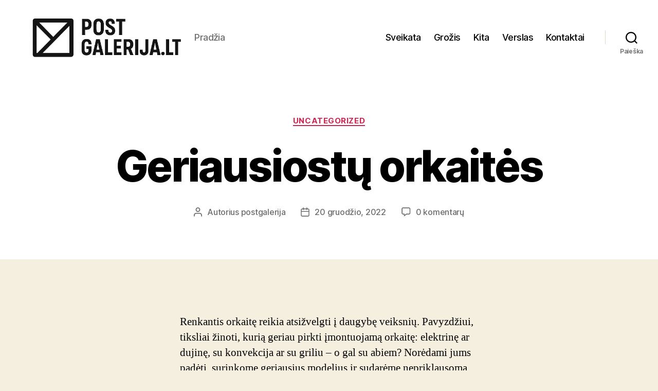

--- FILE ---
content_type: text/html; charset=UTF-8
request_url: https://www.postgalerija.lt/geriausiostu-orkaites/
body_size: 15745
content:
<!DOCTYPE html>

<html class="no-js" lang="lt-LT">

	<head>

		<meta charset="UTF-8">
		<meta name="viewport" content="width=device-width, initial-scale=1.0">

		<link rel="profile" href="https://gmpg.org/xfn/11">

		<meta name='robots' content='index, follow, max-image-preview:large, max-snippet:-1, max-video-preview:-1' />

	<!-- This site is optimized with the Yoast SEO plugin v26.8 - https://yoast.com/product/yoast-seo-wordpress/ -->
	<title>Geriausiostų orkaitės</title>
	<link rel="canonical" href="https://www.postgalerija.lt/geriausiostu-orkaites/" />
	<meta property="og:locale" content="lt_LT" />
	<meta property="og:type" content="article" />
	<meta property="og:title" content="Geriausiostų orkaitės" />
	<meta property="og:description" content="Renkantis orkaitę reikia atsižvelgti į daugybę veiksnių. Pavyzdžiui, tiksliai žinoti, kurią geriau pirkti įmontuojamą orkaitę: elektrinę ar dujinę, su konvekcija ar su griliu – o gal su abiem? Norėdami jums padėti, surinkome geriausius modelius ir sudarėme nepriklausomą įmontuojamų orkaičių viršų. Kaip išsirinkti orkaitę Padaryti geriausias įmontuojamas orkaites Šiuolaikinė buitinės technikos rinka siūlo daugybę orkaitės variantų, [&hellip;]" />
	<meta property="og:url" content="https://www.postgalerija.lt/geriausiostu-orkaites/" />
	<meta property="og:site_name" content="Straipsniai" />
	<meta property="article:published_time" content="2022-12-20T06:28:07+00:00" />
	<meta name="author" content="postgalerija" />
	<meta name="twitter:card" content="summary_large_image" />
	<meta name="twitter:label1" content="Written by" />
	<meta name="twitter:data1" content="postgalerija" />
	<meta name="twitter:label2" content="Est. reading time" />
	<meta name="twitter:data2" content="3 minutės" />
	<script type="application/ld+json" class="yoast-schema-graph">{"@context":"https://schema.org","@graph":[{"@type":"Article","@id":"https://www.postgalerija.lt/geriausiostu-orkaites/#article","isPartOf":{"@id":"https://www.postgalerija.lt/geriausiostu-orkaites/"},"author":{"name":"postgalerija","@id":"https://www.postgalerija.lt/#/schema/person/43c8fa8264a1bcd56ca55de818f4a2a5"},"headline":"Geriausiostų orkaitės","datePublished":"2022-12-20T06:28:07+00:00","mainEntityOfPage":{"@id":"https://www.postgalerija.lt/geriausiostu-orkaites/"},"wordCount":620,"commentCount":0,"publisher":{"@id":"https://www.postgalerija.lt/#organization"},"articleSection":["Uncategorized"],"inLanguage":"lt-LT","potentialAction":[{"@type":"CommentAction","name":"Comment","target":["https://www.postgalerija.lt/geriausiostu-orkaites/#respond"]}]},{"@type":"WebPage","@id":"https://www.postgalerija.lt/geriausiostu-orkaites/","url":"https://www.postgalerija.lt/geriausiostu-orkaites/","name":"Geriausiostų orkaitės","isPartOf":{"@id":"https://www.postgalerija.lt/#website"},"datePublished":"2022-12-20T06:28:07+00:00","breadcrumb":{"@id":"https://www.postgalerija.lt/geriausiostu-orkaites/#breadcrumb"},"inLanguage":"lt-LT","potentialAction":[{"@type":"ReadAction","target":["https://www.postgalerija.lt/geriausiostu-orkaites/"]}]},{"@type":"BreadcrumbList","@id":"https://www.postgalerija.lt/geriausiostu-orkaites/#breadcrumb","itemListElement":[{"@type":"ListItem","position":1,"name":"Home","item":"https://www.postgalerija.lt/"},{"@type":"ListItem","position":2,"name":"Geriausiostų orkaitės"}]},{"@type":"WebSite","@id":"https://www.postgalerija.lt/#website","url":"https://www.postgalerija.lt/","name":"Straipsniai","description":"Pradžia","publisher":{"@id":"https://www.postgalerija.lt/#organization"},"potentialAction":[{"@type":"SearchAction","target":{"@type":"EntryPoint","urlTemplate":"https://www.postgalerija.lt/?s={search_term_string}"},"query-input":{"@type":"PropertyValueSpecification","valueRequired":true,"valueName":"search_term_string"}}],"inLanguage":"lt-LT"},{"@type":"Organization","@id":"https://www.postgalerija.lt/#organization","name":"Post Blogas","url":"https://www.postgalerija.lt/","logo":{"@type":"ImageObject","inLanguage":"lt-LT","@id":"https://www.postgalerija.lt/#/schema/logo/image/","url":"https://www.postgalerija.lt/wp-content/uploads/2025/08/cropped-ChatGPT-Image-Aug-12-2025-01_02_08-PM.png","contentUrl":"https://www.postgalerija.lt/wp-content/uploads/2025/08/cropped-ChatGPT-Image-Aug-12-2025-01_02_08-PM.png","width":1023,"height":293,"caption":"Post Blogas"},"image":{"@id":"https://www.postgalerija.lt/#/schema/logo/image/"}},{"@type":"Person","@id":"https://www.postgalerija.lt/#/schema/person/43c8fa8264a1bcd56ca55de818f4a2a5","name":"postgalerija","image":{"@type":"ImageObject","inLanguage":"lt-LT","@id":"https://www.postgalerija.lt/#/schema/person/image/","url":"https://secure.gravatar.com/avatar/ada902244b4d5df62e9be68e8fe40e8a2da199cfbf9ebc0555ebeb399278c080?s=96&d=mm&r=g","contentUrl":"https://secure.gravatar.com/avatar/ada902244b4d5df62e9be68e8fe40e8a2da199cfbf9ebc0555ebeb399278c080?s=96&d=mm&r=g","caption":"postgalerija"},"sameAs":["https://postgalerija.lt"]}]}</script>
	<!-- / Yoast SEO plugin. -->


<link rel="alternate" type="application/rss+xml" title="Straipsniai &raquo; Įrašų RSS srautas" href="https://www.postgalerija.lt/feed/" />
<link rel="alternate" type="application/rss+xml" title="Straipsniai &raquo; Komentarų RSS srautas" href="https://www.postgalerija.lt/comments/feed/" />
<link rel="alternate" type="application/rss+xml" title="Straipsniai &raquo; Įrašo „Geriausiostų orkaitės“ komentarų RSS srautas" href="https://www.postgalerija.lt/geriausiostu-orkaites/feed/" />
<link rel="alternate" title="oEmbed (JSON)" type="application/json+oembed" href="https://www.postgalerija.lt/wp-json/oembed/1.0/embed?url=https%3A%2F%2Fwww.postgalerija.lt%2Fgeriausiostu-orkaites%2F" />
<link rel="alternate" title="oEmbed (XML)" type="text/xml+oembed" href="https://www.postgalerija.lt/wp-json/oembed/1.0/embed?url=https%3A%2F%2Fwww.postgalerija.lt%2Fgeriausiostu-orkaites%2F&#038;format=xml" />
<style id='wp-img-auto-sizes-contain-inline-css'>
img:is([sizes=auto i],[sizes^="auto," i]){contain-intrinsic-size:3000px 1500px}
/*# sourceURL=wp-img-auto-sizes-contain-inline-css */
</style>
<link rel='stylesheet' id='easymega-css' href='https://www.postgalerija.lt/wp-content/plugins/easymega/assets/css/style.css?ver=1744772596' media='all' />
<style id='easymega-inline-css'>
.easymega-wp-desktop #easymega-wp-page .easymega-wp .mega-item .mega-content li.mega-content-li { margin-top: 0px; }
/*# sourceURL=easymega-inline-css */
</style>
<style id='wp-emoji-styles-inline-css'>

	img.wp-smiley, img.emoji {
		display: inline !important;
		border: none !important;
		box-shadow: none !important;
		height: 1em !important;
		width: 1em !important;
		margin: 0 0.07em !important;
		vertical-align: -0.1em !important;
		background: none !important;
		padding: 0 !important;
	}
/*# sourceURL=wp-emoji-styles-inline-css */
</style>
<style id='wp-block-library-inline-css'>
:root{--wp-block-synced-color:#7a00df;--wp-block-synced-color--rgb:122,0,223;--wp-bound-block-color:var(--wp-block-synced-color);--wp-editor-canvas-background:#ddd;--wp-admin-theme-color:#007cba;--wp-admin-theme-color--rgb:0,124,186;--wp-admin-theme-color-darker-10:#006ba1;--wp-admin-theme-color-darker-10--rgb:0,107,160.5;--wp-admin-theme-color-darker-20:#005a87;--wp-admin-theme-color-darker-20--rgb:0,90,135;--wp-admin-border-width-focus:2px}@media (min-resolution:192dpi){:root{--wp-admin-border-width-focus:1.5px}}.wp-element-button{cursor:pointer}:root .has-very-light-gray-background-color{background-color:#eee}:root .has-very-dark-gray-background-color{background-color:#313131}:root .has-very-light-gray-color{color:#eee}:root .has-very-dark-gray-color{color:#313131}:root .has-vivid-green-cyan-to-vivid-cyan-blue-gradient-background{background:linear-gradient(135deg,#00d084,#0693e3)}:root .has-purple-crush-gradient-background{background:linear-gradient(135deg,#34e2e4,#4721fb 50%,#ab1dfe)}:root .has-hazy-dawn-gradient-background{background:linear-gradient(135deg,#faaca8,#dad0ec)}:root .has-subdued-olive-gradient-background{background:linear-gradient(135deg,#fafae1,#67a671)}:root .has-atomic-cream-gradient-background{background:linear-gradient(135deg,#fdd79a,#004a59)}:root .has-nightshade-gradient-background{background:linear-gradient(135deg,#330968,#31cdcf)}:root .has-midnight-gradient-background{background:linear-gradient(135deg,#020381,#2874fc)}:root{--wp--preset--font-size--normal:16px;--wp--preset--font-size--huge:42px}.has-regular-font-size{font-size:1em}.has-larger-font-size{font-size:2.625em}.has-normal-font-size{font-size:var(--wp--preset--font-size--normal)}.has-huge-font-size{font-size:var(--wp--preset--font-size--huge)}.has-text-align-center{text-align:center}.has-text-align-left{text-align:left}.has-text-align-right{text-align:right}.has-fit-text{white-space:nowrap!important}#end-resizable-editor-section{display:none}.aligncenter{clear:both}.items-justified-left{justify-content:flex-start}.items-justified-center{justify-content:center}.items-justified-right{justify-content:flex-end}.items-justified-space-between{justify-content:space-between}.screen-reader-text{border:0;clip-path:inset(50%);height:1px;margin:-1px;overflow:hidden;padding:0;position:absolute;width:1px;word-wrap:normal!important}.screen-reader-text:focus{background-color:#ddd;clip-path:none;color:#444;display:block;font-size:1em;height:auto;left:5px;line-height:normal;padding:15px 23px 14px;text-decoration:none;top:5px;width:auto;z-index:100000}html :where(.has-border-color){border-style:solid}html :where([style*=border-top-color]){border-top-style:solid}html :where([style*=border-right-color]){border-right-style:solid}html :where([style*=border-bottom-color]){border-bottom-style:solid}html :where([style*=border-left-color]){border-left-style:solid}html :where([style*=border-width]){border-style:solid}html :where([style*=border-top-width]){border-top-style:solid}html :where([style*=border-right-width]){border-right-style:solid}html :where([style*=border-bottom-width]){border-bottom-style:solid}html :where([style*=border-left-width]){border-left-style:solid}html :where(img[class*=wp-image-]){height:auto;max-width:100%}:where(figure){margin:0 0 1em}html :where(.is-position-sticky){--wp-admin--admin-bar--position-offset:var(--wp-admin--admin-bar--height,0px)}@media screen and (max-width:600px){html :where(.is-position-sticky){--wp-admin--admin-bar--position-offset:0px}}

/*# sourceURL=wp-block-library-inline-css */
</style><style id='global-styles-inline-css'>
:root{--wp--preset--aspect-ratio--square: 1;--wp--preset--aspect-ratio--4-3: 4/3;--wp--preset--aspect-ratio--3-4: 3/4;--wp--preset--aspect-ratio--3-2: 3/2;--wp--preset--aspect-ratio--2-3: 2/3;--wp--preset--aspect-ratio--16-9: 16/9;--wp--preset--aspect-ratio--9-16: 9/16;--wp--preset--color--black: #000000;--wp--preset--color--cyan-bluish-gray: #abb8c3;--wp--preset--color--white: #ffffff;--wp--preset--color--pale-pink: #f78da7;--wp--preset--color--vivid-red: #cf2e2e;--wp--preset--color--luminous-vivid-orange: #ff6900;--wp--preset--color--luminous-vivid-amber: #fcb900;--wp--preset--color--light-green-cyan: #7bdcb5;--wp--preset--color--vivid-green-cyan: #00d084;--wp--preset--color--pale-cyan-blue: #8ed1fc;--wp--preset--color--vivid-cyan-blue: #0693e3;--wp--preset--color--vivid-purple: #9b51e0;--wp--preset--color--accent: #cd2653;--wp--preset--color--primary: #000000;--wp--preset--color--secondary: #6d6d6d;--wp--preset--color--subtle-background: #dcd7ca;--wp--preset--color--background: #f5efe0;--wp--preset--gradient--vivid-cyan-blue-to-vivid-purple: linear-gradient(135deg,rgb(6,147,227) 0%,rgb(155,81,224) 100%);--wp--preset--gradient--light-green-cyan-to-vivid-green-cyan: linear-gradient(135deg,rgb(122,220,180) 0%,rgb(0,208,130) 100%);--wp--preset--gradient--luminous-vivid-amber-to-luminous-vivid-orange: linear-gradient(135deg,rgb(252,185,0) 0%,rgb(255,105,0) 100%);--wp--preset--gradient--luminous-vivid-orange-to-vivid-red: linear-gradient(135deg,rgb(255,105,0) 0%,rgb(207,46,46) 100%);--wp--preset--gradient--very-light-gray-to-cyan-bluish-gray: linear-gradient(135deg,rgb(238,238,238) 0%,rgb(169,184,195) 100%);--wp--preset--gradient--cool-to-warm-spectrum: linear-gradient(135deg,rgb(74,234,220) 0%,rgb(151,120,209) 20%,rgb(207,42,186) 40%,rgb(238,44,130) 60%,rgb(251,105,98) 80%,rgb(254,248,76) 100%);--wp--preset--gradient--blush-light-purple: linear-gradient(135deg,rgb(255,206,236) 0%,rgb(152,150,240) 100%);--wp--preset--gradient--blush-bordeaux: linear-gradient(135deg,rgb(254,205,165) 0%,rgb(254,45,45) 50%,rgb(107,0,62) 100%);--wp--preset--gradient--luminous-dusk: linear-gradient(135deg,rgb(255,203,112) 0%,rgb(199,81,192) 50%,rgb(65,88,208) 100%);--wp--preset--gradient--pale-ocean: linear-gradient(135deg,rgb(255,245,203) 0%,rgb(182,227,212) 50%,rgb(51,167,181) 100%);--wp--preset--gradient--electric-grass: linear-gradient(135deg,rgb(202,248,128) 0%,rgb(113,206,126) 100%);--wp--preset--gradient--midnight: linear-gradient(135deg,rgb(2,3,129) 0%,rgb(40,116,252) 100%);--wp--preset--font-size--small: 18px;--wp--preset--font-size--medium: 20px;--wp--preset--font-size--large: 26.25px;--wp--preset--font-size--x-large: 42px;--wp--preset--font-size--normal: 21px;--wp--preset--font-size--larger: 32px;--wp--preset--spacing--20: 0.44rem;--wp--preset--spacing--30: 0.67rem;--wp--preset--spacing--40: 1rem;--wp--preset--spacing--50: 1.5rem;--wp--preset--spacing--60: 2.25rem;--wp--preset--spacing--70: 3.38rem;--wp--preset--spacing--80: 5.06rem;--wp--preset--shadow--natural: 6px 6px 9px rgba(0, 0, 0, 0.2);--wp--preset--shadow--deep: 12px 12px 50px rgba(0, 0, 0, 0.4);--wp--preset--shadow--sharp: 6px 6px 0px rgba(0, 0, 0, 0.2);--wp--preset--shadow--outlined: 6px 6px 0px -3px rgb(255, 255, 255), 6px 6px rgb(0, 0, 0);--wp--preset--shadow--crisp: 6px 6px 0px rgb(0, 0, 0);}:where(.is-layout-flex){gap: 0.5em;}:where(.is-layout-grid){gap: 0.5em;}body .is-layout-flex{display: flex;}.is-layout-flex{flex-wrap: wrap;align-items: center;}.is-layout-flex > :is(*, div){margin: 0;}body .is-layout-grid{display: grid;}.is-layout-grid > :is(*, div){margin: 0;}:where(.wp-block-columns.is-layout-flex){gap: 2em;}:where(.wp-block-columns.is-layout-grid){gap: 2em;}:where(.wp-block-post-template.is-layout-flex){gap: 1.25em;}:where(.wp-block-post-template.is-layout-grid){gap: 1.25em;}.has-black-color{color: var(--wp--preset--color--black) !important;}.has-cyan-bluish-gray-color{color: var(--wp--preset--color--cyan-bluish-gray) !important;}.has-white-color{color: var(--wp--preset--color--white) !important;}.has-pale-pink-color{color: var(--wp--preset--color--pale-pink) !important;}.has-vivid-red-color{color: var(--wp--preset--color--vivid-red) !important;}.has-luminous-vivid-orange-color{color: var(--wp--preset--color--luminous-vivid-orange) !important;}.has-luminous-vivid-amber-color{color: var(--wp--preset--color--luminous-vivid-amber) !important;}.has-light-green-cyan-color{color: var(--wp--preset--color--light-green-cyan) !important;}.has-vivid-green-cyan-color{color: var(--wp--preset--color--vivid-green-cyan) !important;}.has-pale-cyan-blue-color{color: var(--wp--preset--color--pale-cyan-blue) !important;}.has-vivid-cyan-blue-color{color: var(--wp--preset--color--vivid-cyan-blue) !important;}.has-vivid-purple-color{color: var(--wp--preset--color--vivid-purple) !important;}.has-black-background-color{background-color: var(--wp--preset--color--black) !important;}.has-cyan-bluish-gray-background-color{background-color: var(--wp--preset--color--cyan-bluish-gray) !important;}.has-white-background-color{background-color: var(--wp--preset--color--white) !important;}.has-pale-pink-background-color{background-color: var(--wp--preset--color--pale-pink) !important;}.has-vivid-red-background-color{background-color: var(--wp--preset--color--vivid-red) !important;}.has-luminous-vivid-orange-background-color{background-color: var(--wp--preset--color--luminous-vivid-orange) !important;}.has-luminous-vivid-amber-background-color{background-color: var(--wp--preset--color--luminous-vivid-amber) !important;}.has-light-green-cyan-background-color{background-color: var(--wp--preset--color--light-green-cyan) !important;}.has-vivid-green-cyan-background-color{background-color: var(--wp--preset--color--vivid-green-cyan) !important;}.has-pale-cyan-blue-background-color{background-color: var(--wp--preset--color--pale-cyan-blue) !important;}.has-vivid-cyan-blue-background-color{background-color: var(--wp--preset--color--vivid-cyan-blue) !important;}.has-vivid-purple-background-color{background-color: var(--wp--preset--color--vivid-purple) !important;}.has-black-border-color{border-color: var(--wp--preset--color--black) !important;}.has-cyan-bluish-gray-border-color{border-color: var(--wp--preset--color--cyan-bluish-gray) !important;}.has-white-border-color{border-color: var(--wp--preset--color--white) !important;}.has-pale-pink-border-color{border-color: var(--wp--preset--color--pale-pink) !important;}.has-vivid-red-border-color{border-color: var(--wp--preset--color--vivid-red) !important;}.has-luminous-vivid-orange-border-color{border-color: var(--wp--preset--color--luminous-vivid-orange) !important;}.has-luminous-vivid-amber-border-color{border-color: var(--wp--preset--color--luminous-vivid-amber) !important;}.has-light-green-cyan-border-color{border-color: var(--wp--preset--color--light-green-cyan) !important;}.has-vivid-green-cyan-border-color{border-color: var(--wp--preset--color--vivid-green-cyan) !important;}.has-pale-cyan-blue-border-color{border-color: var(--wp--preset--color--pale-cyan-blue) !important;}.has-vivid-cyan-blue-border-color{border-color: var(--wp--preset--color--vivid-cyan-blue) !important;}.has-vivid-purple-border-color{border-color: var(--wp--preset--color--vivid-purple) !important;}.has-vivid-cyan-blue-to-vivid-purple-gradient-background{background: var(--wp--preset--gradient--vivid-cyan-blue-to-vivid-purple) !important;}.has-light-green-cyan-to-vivid-green-cyan-gradient-background{background: var(--wp--preset--gradient--light-green-cyan-to-vivid-green-cyan) !important;}.has-luminous-vivid-amber-to-luminous-vivid-orange-gradient-background{background: var(--wp--preset--gradient--luminous-vivid-amber-to-luminous-vivid-orange) !important;}.has-luminous-vivid-orange-to-vivid-red-gradient-background{background: var(--wp--preset--gradient--luminous-vivid-orange-to-vivid-red) !important;}.has-very-light-gray-to-cyan-bluish-gray-gradient-background{background: var(--wp--preset--gradient--very-light-gray-to-cyan-bluish-gray) !important;}.has-cool-to-warm-spectrum-gradient-background{background: var(--wp--preset--gradient--cool-to-warm-spectrum) !important;}.has-blush-light-purple-gradient-background{background: var(--wp--preset--gradient--blush-light-purple) !important;}.has-blush-bordeaux-gradient-background{background: var(--wp--preset--gradient--blush-bordeaux) !important;}.has-luminous-dusk-gradient-background{background: var(--wp--preset--gradient--luminous-dusk) !important;}.has-pale-ocean-gradient-background{background: var(--wp--preset--gradient--pale-ocean) !important;}.has-electric-grass-gradient-background{background: var(--wp--preset--gradient--electric-grass) !important;}.has-midnight-gradient-background{background: var(--wp--preset--gradient--midnight) !important;}.has-small-font-size{font-size: var(--wp--preset--font-size--small) !important;}.has-medium-font-size{font-size: var(--wp--preset--font-size--medium) !important;}.has-large-font-size{font-size: var(--wp--preset--font-size--large) !important;}.has-x-large-font-size{font-size: var(--wp--preset--font-size--x-large) !important;}
/*# sourceURL=global-styles-inline-css */
</style>

<style id='classic-theme-styles-inline-css'>
/*! This file is auto-generated */
.wp-block-button__link{color:#fff;background-color:#32373c;border-radius:9999px;box-shadow:none;text-decoration:none;padding:calc(.667em + 2px) calc(1.333em + 2px);font-size:1.125em}.wp-block-file__button{background:#32373c;color:#fff;text-decoration:none}
/*# sourceURL=/wp-includes/css/classic-themes.min.css */
</style>
<link rel='stylesheet' id='twentytwenty-style-css' href='https://www.postgalerija.lt/wp-content/themes/twentytwenty/style.css?ver=3.0' media='all' />
<style id='twentytwenty-style-inline-css'>
.color-accent,.color-accent-hover:hover,.color-accent-hover:focus,:root .has-accent-color,.has-drop-cap:not(:focus):first-letter,.wp-block-button.is-style-outline,a { color: #cd2653; }blockquote,.border-color-accent,.border-color-accent-hover:hover,.border-color-accent-hover:focus { border-color: #cd2653; }button,.button,.faux-button,.wp-block-button__link,.wp-block-file .wp-block-file__button,input[type="button"],input[type="reset"],input[type="submit"],.bg-accent,.bg-accent-hover:hover,.bg-accent-hover:focus,:root .has-accent-background-color,.comment-reply-link { background-color: #cd2653; }.fill-children-accent,.fill-children-accent * { fill: #cd2653; }body,.entry-title a,:root .has-primary-color { color: #000000; }:root .has-primary-background-color { background-color: #000000; }cite,figcaption,.wp-caption-text,.post-meta,.entry-content .wp-block-archives li,.entry-content .wp-block-categories li,.entry-content .wp-block-latest-posts li,.wp-block-latest-comments__comment-date,.wp-block-latest-posts__post-date,.wp-block-embed figcaption,.wp-block-image figcaption,.wp-block-pullquote cite,.comment-metadata,.comment-respond .comment-notes,.comment-respond .logged-in-as,.pagination .dots,.entry-content hr:not(.has-background),hr.styled-separator,:root .has-secondary-color { color: #6d6d6d; }:root .has-secondary-background-color { background-color: #6d6d6d; }pre,fieldset,input,textarea,table,table *,hr { border-color: #dcd7ca; }caption,code,code,kbd,samp,.wp-block-table.is-style-stripes tbody tr:nth-child(odd),:root .has-subtle-background-background-color { background-color: #dcd7ca; }.wp-block-table.is-style-stripes { border-bottom-color: #dcd7ca; }.wp-block-latest-posts.is-grid li { border-top-color: #dcd7ca; }:root .has-subtle-background-color { color: #dcd7ca; }body:not(.overlay-header) .primary-menu > li > a,body:not(.overlay-header) .primary-menu > li > .icon,.modal-menu a,.footer-menu a, .footer-widgets a:where(:not(.wp-block-button__link)),#site-footer .wp-block-button.is-style-outline,.wp-block-pullquote:before,.singular:not(.overlay-header) .entry-header a,.archive-header a,.header-footer-group .color-accent,.header-footer-group .color-accent-hover:hover { color: #cd2653; }.social-icons a,#site-footer button:not(.toggle),#site-footer .button,#site-footer .faux-button,#site-footer .wp-block-button__link,#site-footer .wp-block-file__button,#site-footer input[type="button"],#site-footer input[type="reset"],#site-footer input[type="submit"] { background-color: #cd2653; }.header-footer-group,body:not(.overlay-header) #site-header .toggle,.menu-modal .toggle { color: #000000; }body:not(.overlay-header) .primary-menu ul { background-color: #000000; }body:not(.overlay-header) .primary-menu > li > ul:after { border-bottom-color: #000000; }body:not(.overlay-header) .primary-menu ul ul:after { border-left-color: #000000; }.site-description,body:not(.overlay-header) .toggle-inner .toggle-text,.widget .post-date,.widget .rss-date,.widget_archive li,.widget_categories li,.widget cite,.widget_pages li,.widget_meta li,.widget_nav_menu li,.powered-by-wordpress,.footer-credits .privacy-policy,.to-the-top,.singular .entry-header .post-meta,.singular:not(.overlay-header) .entry-header .post-meta a { color: #6d6d6d; }.header-footer-group pre,.header-footer-group fieldset,.header-footer-group input,.header-footer-group textarea,.header-footer-group table,.header-footer-group table *,.footer-nav-widgets-wrapper,#site-footer,.menu-modal nav *,.footer-widgets-outer-wrapper,.footer-top { border-color: #dcd7ca; }.header-footer-group table caption,body:not(.overlay-header) .header-inner .toggle-wrapper::before { background-color: #dcd7ca; }
/*# sourceURL=twentytwenty-style-inline-css */
</style>
<link rel='stylesheet' id='twentytwenty-fonts-css' href='https://www.postgalerija.lt/wp-content/themes/twentytwenty/assets/css/font-inter.css?ver=3.0' media='all' />
<link rel='stylesheet' id='twentytwenty-print-style-css' href='https://www.postgalerija.lt/wp-content/themes/twentytwenty/print.css?ver=3.0' media='print' />
<script src="https://www.postgalerija.lt/wp-includes/js/jquery/jquery.min.js?ver=3.7.1" id="jquery-core-js"></script>
<script src="https://www.postgalerija.lt/wp-includes/js/jquery/jquery-migrate.min.js?ver=3.4.1" id="jquery-migrate-js"></script>
<script src="https://www.postgalerija.lt/wp-content/themes/twentytwenty/assets/js/index.js?ver=3.0" id="twentytwenty-js-js" defer data-wp-strategy="defer"></script>
<link rel="https://api.w.org/" href="https://www.postgalerija.lt/wp-json/" /><link rel="alternate" title="JSON" type="application/json" href="https://www.postgalerija.lt/wp-json/wp/v2/posts/7270" /><link rel="EditURI" type="application/rsd+xml" title="RSD" href="https://www.postgalerija.lt/xmlrpc.php?rsd" />
<meta name="generator" content="WordPress 6.9" />
<link rel='shortlink' href='https://www.postgalerija.lt/?p=7270' />
<script>
document.documentElement.className = document.documentElement.className.replace( 'no-js', 'js' );
//# sourceURL=twentytwenty_no_js_class
</script>
<link rel="icon" href="https://www.postgalerija.lt/wp-content/uploads/2022/05/8abc95f3f31c4dd4ba475ca2e3338f1c-150x150.png" sizes="32x32" />
<link rel="icon" href="https://www.postgalerija.lt/wp-content/uploads/2022/05/8abc95f3f31c4dd4ba475ca2e3338f1c.png" sizes="192x192" />
<link rel="apple-touch-icon" href="https://www.postgalerija.lt/wp-content/uploads/2022/05/8abc95f3f31c4dd4ba475ca2e3338f1c.png" />
<meta name="msapplication-TileImage" content="https://www.postgalerija.lt/wp-content/uploads/2022/05/8abc95f3f31c4dd4ba475ca2e3338f1c.png" />

	</head>

	<body data-rsssl=1 class="wp-singular post-template-default single single-post postid-7270 single-format-standard wp-custom-logo wp-embed-responsive wp-theme-twentytwenty singular enable-search-modal missing-post-thumbnail has-single-pagination showing-comments show-avatars footer-top-visible">

		<a class="skip-link screen-reader-text" href="#site-content">Eiti prie turinio</a>
		<header id="site-header" class="header-footer-group">

			<div class="header-inner section-inner">

				<div class="header-titles-wrapper">

					
						<button class="toggle search-toggle mobile-search-toggle" data-toggle-target=".search-modal" data-toggle-body-class="showing-search-modal" data-set-focus=".search-modal .search-field" aria-expanded="false">
							<span class="toggle-inner">
								<span class="toggle-icon">
									<svg class="svg-icon" aria-hidden="true" role="img" focusable="false" xmlns="http://www.w3.org/2000/svg" width="23" height="23" viewBox="0 0 23 23"><path d="M38.710696,48.0601792 L43,52.3494831 L41.3494831,54 L37.0601792,49.710696 C35.2632422,51.1481185 32.9839107,52.0076499 30.5038249,52.0076499 C24.7027226,52.0076499 20,47.3049272 20,41.5038249 C20,35.7027226 24.7027226,31 30.5038249,31 C36.3049272,31 41.0076499,35.7027226 41.0076499,41.5038249 C41.0076499,43.9839107 40.1481185,46.2632422 38.710696,48.0601792 Z M36.3875844,47.1716785 C37.8030221,45.7026647 38.6734666,43.7048964 38.6734666,41.5038249 C38.6734666,36.9918565 35.0157934,33.3341833 30.5038249,33.3341833 C25.9918565,33.3341833 22.3341833,36.9918565 22.3341833,41.5038249 C22.3341833,46.0157934 25.9918565,49.6734666 30.5038249,49.6734666 C32.7048964,49.6734666 34.7026647,48.8030221 36.1716785,47.3875844 C36.2023931,47.347638 36.2360451,47.3092237 36.2726343,47.2726343 C36.3092237,47.2360451 36.347638,47.2023931 36.3875844,47.1716785 Z" transform="translate(-20 -31)" /></svg>								</span>
								<span class="toggle-text">Paieška</span>
							</span>
						</button><!-- .search-toggle -->

					
					<div class="header-titles">

						<div class="site-logo faux-heading"><a href="https://www.postgalerija.lt/" class="custom-logo-link" rel="home"><img width="1023" height="293" src="https://www.postgalerija.lt/wp-content/uploads/2025/08/cropped-ChatGPT-Image-Aug-12-2025-01_02_08-PM.png" class="custom-logo" alt="Straipsniai" decoding="async" fetchpriority="high" srcset="https://www.postgalerija.lt/wp-content/uploads/2025/08/cropped-ChatGPT-Image-Aug-12-2025-01_02_08-PM.png 1023w, https://www.postgalerija.lt/wp-content/uploads/2025/08/cropped-ChatGPT-Image-Aug-12-2025-01_02_08-PM-300x86.png 300w, https://www.postgalerija.lt/wp-content/uploads/2025/08/cropped-ChatGPT-Image-Aug-12-2025-01_02_08-PM-768x220.png 768w" sizes="(max-width: 1023px) 100vw, 1023px" /></a><span class="screen-reader-text">Straipsniai</span></div><div class="site-description">Pradžia</div><!-- .site-description -->
					</div><!-- .header-titles -->

					<button class="toggle nav-toggle mobile-nav-toggle" data-toggle-target=".menu-modal"  data-toggle-body-class="showing-menu-modal" aria-expanded="false" data-set-focus=".close-nav-toggle">
						<span class="toggle-inner">
							<span class="toggle-icon">
								<svg class="svg-icon" aria-hidden="true" role="img" focusable="false" xmlns="http://www.w3.org/2000/svg" width="26" height="7" viewBox="0 0 26 7"><path fill-rule="evenodd" d="M332.5,45 C330.567003,45 329,43.4329966 329,41.5 C329,39.5670034 330.567003,38 332.5,38 C334.432997,38 336,39.5670034 336,41.5 C336,43.4329966 334.432997,45 332.5,45 Z M342,45 C340.067003,45 338.5,43.4329966 338.5,41.5 C338.5,39.5670034 340.067003,38 342,38 C343.932997,38 345.5,39.5670034 345.5,41.5 C345.5,43.4329966 343.932997,45 342,45 Z M351.5,45 C349.567003,45 348,43.4329966 348,41.5 C348,39.5670034 349.567003,38 351.5,38 C353.432997,38 355,39.5670034 355,41.5 C355,43.4329966 353.432997,45 351.5,45 Z" transform="translate(-329 -38)" /></svg>							</span>
							<span class="toggle-text">Meniu</span>
						</span>
					</button><!-- .nav-toggle -->

				</div><!-- .header-titles-wrapper -->

				<div class="header-navigation-wrapper">

					
							<nav class="primary-menu-wrapper" aria-label="Horizontalus">

								<ul class="primary-menu reset-list-style">

								<li id="menu-item-257" class="menu-item menu-item-type-taxonomy menu-item-object-category menu-item-257"><a href="https://www.postgalerija.lt/kategorija/sveikata/">Sveikata</a></li>
<li id="menu-item-7484" class="menu-item menu-item-type-taxonomy menu-item-object-category menu-item-7484"><a href="https://www.postgalerija.lt/kategorija/grozis/">Grožis</a></li>
<li id="menu-item-7482" class="menu-item menu-item-type-taxonomy menu-item-object-category menu-item-7482"><a href="https://www.postgalerija.lt/kategorija/kita/">Kita</a></li>
<li id="menu-item-256" class="menu-item menu-item-type-taxonomy menu-item-object-category menu-item-256"><a href="https://www.postgalerija.lt/kategorija/verslas/">Verslas</a></li>
<li id="menu-item-7486" class="menu-item menu-item-type-custom menu-item-object-custom menu-item-home menu-item-7486"><a href="https://www.postgalerija.lt/">Kontaktai</a></li>

								</ul>

							</nav><!-- .primary-menu-wrapper -->

						
						<div class="header-toggles hide-no-js">

						
							<div class="toggle-wrapper search-toggle-wrapper">

								<button class="toggle search-toggle desktop-search-toggle" data-toggle-target=".search-modal" data-toggle-body-class="showing-search-modal" data-set-focus=".search-modal .search-field" aria-expanded="false">
									<span class="toggle-inner">
										<svg class="svg-icon" aria-hidden="true" role="img" focusable="false" xmlns="http://www.w3.org/2000/svg" width="23" height="23" viewBox="0 0 23 23"><path d="M38.710696,48.0601792 L43,52.3494831 L41.3494831,54 L37.0601792,49.710696 C35.2632422,51.1481185 32.9839107,52.0076499 30.5038249,52.0076499 C24.7027226,52.0076499 20,47.3049272 20,41.5038249 C20,35.7027226 24.7027226,31 30.5038249,31 C36.3049272,31 41.0076499,35.7027226 41.0076499,41.5038249 C41.0076499,43.9839107 40.1481185,46.2632422 38.710696,48.0601792 Z M36.3875844,47.1716785 C37.8030221,45.7026647 38.6734666,43.7048964 38.6734666,41.5038249 C38.6734666,36.9918565 35.0157934,33.3341833 30.5038249,33.3341833 C25.9918565,33.3341833 22.3341833,36.9918565 22.3341833,41.5038249 C22.3341833,46.0157934 25.9918565,49.6734666 30.5038249,49.6734666 C32.7048964,49.6734666 34.7026647,48.8030221 36.1716785,47.3875844 C36.2023931,47.347638 36.2360451,47.3092237 36.2726343,47.2726343 C36.3092237,47.2360451 36.347638,47.2023931 36.3875844,47.1716785 Z" transform="translate(-20 -31)" /></svg>										<span class="toggle-text">Paieška</span>
									</span>
								</button><!-- .search-toggle -->

							</div>

							
						</div><!-- .header-toggles -->
						
				</div><!-- .header-navigation-wrapper -->

			</div><!-- .header-inner -->

			<div class="search-modal cover-modal header-footer-group" data-modal-target-string=".search-modal" role="dialog" aria-modal="true" aria-label="Paieška">

	<div class="search-modal-inner modal-inner">

		<div class="section-inner">

			<form role="search" aria-label="Ieškoti:" method="get" class="search-form" action="https://www.postgalerija.lt/">
	<label for="search-form-1">
		<span class="screen-reader-text">
			Ieškoti:		</span>
		<input type="search" id="search-form-1" class="search-field" placeholder="Ieškoti &hellip;" value="" name="s" />
	</label>
	<input type="submit" class="search-submit" value="Ieškoti" />
</form>

			<button class="toggle search-untoggle close-search-toggle fill-children-current-color" data-toggle-target=".search-modal" data-toggle-body-class="showing-search-modal" data-set-focus=".search-modal .search-field">
				<span class="screen-reader-text">
					Uždaryti paiešką				</span>
				<svg class="svg-icon" aria-hidden="true" role="img" focusable="false" xmlns="http://www.w3.org/2000/svg" width="16" height="16" viewBox="0 0 16 16"><polygon fill="" fill-rule="evenodd" points="6.852 7.649 .399 1.195 1.445 .149 7.899 6.602 14.352 .149 15.399 1.195 8.945 7.649 15.399 14.102 14.352 15.149 7.899 8.695 1.445 15.149 .399 14.102" /></svg>			</button><!-- .search-toggle -->

		</div><!-- .section-inner -->

	</div><!-- .search-modal-inner -->

</div><!-- .menu-modal -->

		</header><!-- #site-header -->

		
<div class="menu-modal cover-modal header-footer-group" data-modal-target-string=".menu-modal">

	<div class="menu-modal-inner modal-inner">

		<div class="menu-wrapper section-inner">

			<div class="menu-top">

				<button class="toggle close-nav-toggle fill-children-current-color" data-toggle-target=".menu-modal" data-toggle-body-class="showing-menu-modal" data-set-focus=".menu-modal">
					<span class="toggle-text">Uždaryti meniu</span>
					<svg class="svg-icon" aria-hidden="true" role="img" focusable="false" xmlns="http://www.w3.org/2000/svg" width="16" height="16" viewBox="0 0 16 16"><polygon fill="" fill-rule="evenodd" points="6.852 7.649 .399 1.195 1.445 .149 7.899 6.602 14.352 .149 15.399 1.195 8.945 7.649 15.399 14.102 14.352 15.149 7.899 8.695 1.445 15.149 .399 14.102" /></svg>				</button><!-- .nav-toggle -->

				
					<nav class="mobile-menu" aria-label="Mobilus">

						<ul class="modal-menu reset-list-style">

						<li class="menu-item menu-item-type-taxonomy menu-item-object-category menu-item-257"><div class="ancestor-wrapper"><a href="https://www.postgalerija.lt/kategorija/sveikata/">Sveikata</a></div><!-- .ancestor-wrapper --></li>
<li class="menu-item menu-item-type-taxonomy menu-item-object-category menu-item-7484"><div class="ancestor-wrapper"><a href="https://www.postgalerija.lt/kategorija/grozis/">Grožis</a></div><!-- .ancestor-wrapper --></li>
<li class="menu-item menu-item-type-taxonomy menu-item-object-category menu-item-7482"><div class="ancestor-wrapper"><a href="https://www.postgalerija.lt/kategorija/kita/">Kita</a></div><!-- .ancestor-wrapper --></li>
<li class="menu-item menu-item-type-taxonomy menu-item-object-category menu-item-256"><div class="ancestor-wrapper"><a href="https://www.postgalerija.lt/kategorija/verslas/">Verslas</a></div><!-- .ancestor-wrapper --></li>
<li class="menu-item menu-item-type-custom menu-item-object-custom menu-item-home menu-item-7486"><div class="ancestor-wrapper"><a href="https://www.postgalerija.lt/">Kontaktai</a></div><!-- .ancestor-wrapper --></li>

						</ul>

					</nav>

					
			</div><!-- .menu-top -->

			<div class="menu-bottom">

				
			</div><!-- .menu-bottom -->

		</div><!-- .menu-wrapper -->

	</div><!-- .menu-modal-inner -->

</div><!-- .menu-modal -->

<main id="site-content">

	
<article class="post-7270 post type-post status-publish format-standard hentry category-uncategorized" id="post-7270">

	
<header class="entry-header has-text-align-center header-footer-group">

	<div class="entry-header-inner section-inner medium">

		
			<div class="entry-categories">
				<span class="screen-reader-text">
					Kategorijos				</span>
				<div class="entry-categories-inner">
					<a href="https://www.postgalerija.lt/kategorija/uncategorized/" rel="category tag">Uncategorized</a>				</div><!-- .entry-categories-inner -->
			</div><!-- .entry-categories -->

			<h1 class="entry-title">Geriausiostų orkaitės</h1>
		<div class="post-meta-wrapper post-meta-single post-meta-single-top">

			<ul class="post-meta">

									<li class="post-author meta-wrapper">
						<span class="meta-icon">
							<span class="screen-reader-text">
								Įrašo autorius							</span>
							<svg class="svg-icon" aria-hidden="true" role="img" focusable="false" xmlns="http://www.w3.org/2000/svg" width="18" height="20" viewBox="0 0 18 20"><path fill="" d="M18,19 C18,19.5522847 17.5522847,20 17,20 C16.4477153,20 16,19.5522847 16,19 L16,17 C16,15.3431458 14.6568542,14 13,14 L5,14 C3.34314575,14 2,15.3431458 2,17 L2,19 C2,19.5522847 1.55228475,20 1,20 C0.44771525,20 0,19.5522847 0,19 L0,17 C0,14.2385763 2.23857625,12 5,12 L13,12 C15.7614237,12 18,14.2385763 18,17 L18,19 Z M9,10 C6.23857625,10 4,7.76142375 4,5 C4,2.23857625 6.23857625,0 9,0 C11.7614237,0 14,2.23857625 14,5 C14,7.76142375 11.7614237,10 9,10 Z M9,8 C10.6568542,8 12,6.65685425 12,5 C12,3.34314575 10.6568542,2 9,2 C7.34314575,2 6,3.34314575 6,5 C6,6.65685425 7.34314575,8 9,8 Z" /></svg>						</span>
						<span class="meta-text">
							Autorius <a href="https://www.postgalerija.lt/author/postgalerija/">postgalerija</a>						</span>
					</li>
										<li class="post-date meta-wrapper">
						<span class="meta-icon">
							<span class="screen-reader-text">
								Įrašo data							</span>
							<svg class="svg-icon" aria-hidden="true" role="img" focusable="false" xmlns="http://www.w3.org/2000/svg" width="18" height="19" viewBox="0 0 18 19"><path fill="" d="M4.60069444,4.09375 L3.25,4.09375 C2.47334957,4.09375 1.84375,4.72334957 1.84375,5.5 L1.84375,7.26736111 L16.15625,7.26736111 L16.15625,5.5 C16.15625,4.72334957 15.5266504,4.09375 14.75,4.09375 L13.3993056,4.09375 L13.3993056,4.55555556 C13.3993056,5.02154581 13.0215458,5.39930556 12.5555556,5.39930556 C12.0895653,5.39930556 11.7118056,5.02154581 11.7118056,4.55555556 L11.7118056,4.09375 L6.28819444,4.09375 L6.28819444,4.55555556 C6.28819444,5.02154581 5.9104347,5.39930556 5.44444444,5.39930556 C4.97845419,5.39930556 4.60069444,5.02154581 4.60069444,4.55555556 L4.60069444,4.09375 Z M6.28819444,2.40625 L11.7118056,2.40625 L11.7118056,1 C11.7118056,0.534009742 12.0895653,0.15625 12.5555556,0.15625 C13.0215458,0.15625 13.3993056,0.534009742 13.3993056,1 L13.3993056,2.40625 L14.75,2.40625 C16.4586309,2.40625 17.84375,3.79136906 17.84375,5.5 L17.84375,15.875 C17.84375,17.5836309 16.4586309,18.96875 14.75,18.96875 L3.25,18.96875 C1.54136906,18.96875 0.15625,17.5836309 0.15625,15.875 L0.15625,5.5 C0.15625,3.79136906 1.54136906,2.40625 3.25,2.40625 L4.60069444,2.40625 L4.60069444,1 C4.60069444,0.534009742 4.97845419,0.15625 5.44444444,0.15625 C5.9104347,0.15625 6.28819444,0.534009742 6.28819444,1 L6.28819444,2.40625 Z M1.84375,8.95486111 L1.84375,15.875 C1.84375,16.6516504 2.47334957,17.28125 3.25,17.28125 L14.75,17.28125 C15.5266504,17.28125 16.15625,16.6516504 16.15625,15.875 L16.15625,8.95486111 L1.84375,8.95486111 Z" /></svg>						</span>
						<span class="meta-text">
							<a href="https://www.postgalerija.lt/geriausiostu-orkaites/">20 gruodžio, 2022</a>
						</span>
					</li>
										<li class="post-comment-link meta-wrapper">
						<span class="meta-icon">
							<svg class="svg-icon" aria-hidden="true" role="img" focusable="false" xmlns="http://www.w3.org/2000/svg" width="19" height="19" viewBox="0 0 19 19"><path d="M9.43016863,13.2235931 C9.58624731,13.094699 9.7823475,13.0241935 9.98476849,13.0241935 L15.0564516,13.0241935 C15.8581553,13.0241935 16.5080645,12.3742843 16.5080645,11.5725806 L16.5080645,3.44354839 C16.5080645,2.64184472 15.8581553,1.99193548 15.0564516,1.99193548 L3.44354839,1.99193548 C2.64184472,1.99193548 1.99193548,2.64184472 1.99193548,3.44354839 L1.99193548,11.5725806 C1.99193548,12.3742843 2.64184472,13.0241935 3.44354839,13.0241935 L5.76612903,13.0241935 C6.24715123,13.0241935 6.63709677,13.4141391 6.63709677,13.8951613 L6.63709677,15.5301903 L9.43016863,13.2235931 Z M3.44354839,14.766129 C1.67980032,14.766129 0.25,13.3363287 0.25,11.5725806 L0.25,3.44354839 C0.25,1.67980032 1.67980032,0.25 3.44354839,0.25 L15.0564516,0.25 C16.8201997,0.25 18.25,1.67980032 18.25,3.44354839 L18.25,11.5725806 C18.25,13.3363287 16.8201997,14.766129 15.0564516,14.766129 L10.2979143,14.766129 L6.32072889,18.0506004 C5.75274472,18.5196577 4.89516129,18.1156602 4.89516129,17.3790323 L4.89516129,14.766129 L3.44354839,14.766129 Z" /></svg>						</span>
						<span class="meta-text">
							<a href="https://www.postgalerija.lt/geriausiostu-orkaites/#respond">0 komentarų<span class="screen-reader-text"> įraše Geriausiostų orkaitės</span></a>						</span>
					</li>
					
			</ul><!-- .post-meta -->

		</div><!-- .post-meta-wrapper -->

		
	</div><!-- .entry-header-inner -->

</header><!-- .entry-header -->

	<div class="post-inner thin ">

		<div class="entry-content">

			<p></p>
<div itemprop="articleBody" class="s-post-content s-post-small-el bb-mb-el">
<div class="flat_pm_start"></div>
<p class="">Renkantis orkaitę reikia atsižvelgti į daugybę veiksnių.  Pavyzdžiui, tiksliai žinoti, kurią geriau pirkti įmontuojamą orkaitę: elektrinę ar dujinę, su konvekcija ar su griliu – o gal su abiem?  Norėdami jums padėti, surinkome geriausius modelius ir sudarėme nepriklausomą įmontuojamų orkaičių viršų. </p>
<div id="autotoc_inline">
<ul></ul>
</div>
<hr class="wp-block-separator has-alpha-channel-opacity">
<h2 id="1" class="toc-anchore"><strong>Kaip išsirinkti orkaitę</strong></h2>
<p class="">Padaryti geriausias įmontuojamas orkaites Šiuolaikinė buitinės technikos rinka siūlo daugybę orkaitės variantų, kurie pagreitina ir palengvina gaminimą.  Pirkdami turėtumėte atidžiai perskaityti galią, darbo režimus, valdiklius ir tt Mes ištyrėme pagrindinius pasirinkimo parametrus ir išrinkome geriausias įmontuojamas orkaites pagal klientų atsiliepimus ir ekspertų nuomones.</p>
<p class="">✅ <strong>Kas yra orkaitė ir kodėl ji geriau nei orkaitė. </strong>Orkaitė yra visiška alternatyva įprastai orkaitei.  Mėgstantiems gaminti ir priimti svečius virtuvėje turėti modernią orkaitę ar viryklę su gera orkaite taps principo reikalu. </p>
<p class="">Pati orkaitė yra viryklės dalis, neatsiejama nuo kaitlentės, o orkaitė nuo jos nepriklausoma, todėl gali būti įmontuota į baldus.  Orkaitę valdyti daug lengviau, nes ji turi mažiau funkcijų.  Orkaitėje vienu metu galite gaminti kelis patiekalus skirtingomis temperatūromis.</p>
<p class="">✅ <strong>Į ką atkreipti dėmesį renkantis orkaitę. </strong>Norėdami pasirinkti tinkamą orkaitę, turėtumėte atkreipti dėmesį į pagrindines technines charakteristikas.  Tai leis jums pasirinkti tinkamiausią įrenginį.</p>
<p class="">✅ <strong>Tipas. </strong>Orkaitės dujinės ir elektrinės.  Dujų modeliuose trūkumas yra netolygus šildymas.  Šiuo atžvilgiu daugelis pirkėjų renkasi elektros prietaisus, nes net ir nebrangios tokio tipo įmontuojamos orkaitės yra saugios eksploatuoti ir turi pažangų funkcionalumą.</p>
<p class="">✅ <strong>konvekcijos buvimas. </strong>Ši parinktis leidžia kepti maistą tolygiai iš abiejų pusių arba atitirpinti.  Tokia funkcija yra beveik kiekviename šiuolaikiniame modelyje, net ir biudžetiniame.  Dėl šios funkcijos elektroniniai prietaisai apeina dujas.</p>
<p class="">✅ <strong>Grilio prieinamumas ir tipas. </strong>Daugelyje modelių dujinis šildymas gali būti derinamas su dujinėmis ir elektrinėmis grotelėmis – pasirinkimas priklausys nuo asmeninių pirkėjo pageidavimų.  Dujinis prietaisas ruošia patiekalus, kurių skonis artimas maistui, gaminamam ant anglies.  Elektrinis grilis tolygiai paskirsto šilumą ir sumažina apdegimo tikimybę, nors maisto skonis yra prastesnis nei gaminto ant dujų.</p>
<p class="">✅ <strong>Mikrobangų krosnelės, garintuvo ir kitų prietaisų funkcijos. </strong>Šiuolaikiniai modeliai turi daug naudingų variantų.  Orkaitė su mikrobangų krosnele – galimybė sutaupyti vietos virtuvėje ir pinigų perkant mikrobangų krosnelę.  Kepimo garuose parinktis įgyvendinama įvairiais būdais.  Tai gali būti vandens bakelio naudojimas arba karštų garų įpurškimas pagal nustatytą patiekalo gaminimo režimą.  Aukščiausios klasės orkaitės turi garų generatorius, kurie veikia kaip klasikinis garintuvas.</p>
<p class="">✅ <strong>Valymo sistema ir jos tipas. </strong>Rinkoje galite rasti produktų su tradiciniu, kataliziniu ir pirolitiniu valymu.  Pigiuose įrenginiuose orkaitės švara palaikoma tradiciniu rankiniu būdu nuvalant servetėle arba naudojant kempinę su ploviklių kompozicijomis.  Kameros su kataliziniu valymu darbo zonos yra padengtos specialiu emaliu, kuris skatina riebalų skaidymąsi į anglies daleles ir vandenį.  Aukščiausios kokybės modeliuose naudojamas pirolitinis valymo metodas.</p>
<p class="">✅ <strong>Galia. </strong>Naudojimui namuose pakanka 2000-2500 W galios, kuri užtikrins indų įkaitinimą iki 250 laipsnių.  Prieš montuodami prietaisą, įsitikinkite, kad laidai yra skirti tokiai apkrovai.  Jei yra mikrobangų krosnelė, galia padidėja iki 3350 vatų.  Kuo daugiau galios, tuo greičiau kamera įkaista.</p>
<p class="">✅ <strong>Energijos klasė. </strong>Orkaitės pasižymi didelėmis energijos sąnaudomis, todėl perkant reikėtų atkreipti dėmesį į energijos taupymo klasę: A +++ klasė (sutaupoma virš 50%), A ++ (sutaupoma iki 50%) ir A + (sutaupoma). iki 25%).</p>
<p class="">✅ <strong>Montavimas. </strong>Yra priklausomi ir nepriklausomi tvirtinimo tipai.  Pirmuoju atveju prietaisai montuojami virtuvės komplekto apačioje, o tai reiškia nepatogumų priežiūros metu.  Antruoju atveju įrenginys valdomas per skydelį ir gali būti montuojamas bet kur.  Tai praktiškesnis ir patogesnis montavimo būdas.</p>
<p class="">✅ <strong>Valdymo tipas. </strong>Prietaisai gali būti su kombinuotu, elektromechaniniu ir elektroniniu valdymu.  Elektronika leidžia atlikti smulkesnį derinimą, tačiau dažnai sugenda.  Elektromechaninis yra patikimesnis, yra &#8230;</p>
</div>

		</div><!-- .entry-content -->

	</div><!-- .post-inner -->

	<div class="section-inner">
		
	</div><!-- .section-inner -->

	
	<nav class="pagination-single section-inner" aria-label="Įrašas">

		<hr class="styled-separator is-style-wide" aria-hidden="true" />

		<div class="pagination-single-inner">

			
				<a class="previous-post" href="https://www.postgalerija.lt/rbatinukai/">
					<span class="arrow" aria-hidden="true">&larr;</span>
					<span class="title"><span class="title-inner">rbatinukai</span></span>
				</a>

				
				<a class="next-post" href="https://www.postgalerija.lt/lr-fotoaparatai/">
					<span class="arrow" aria-hidden="true">&rarr;</span>
						<span class="title"><span class="title-inner">LR fotoaparatai</span></span>
				</a>
				
		</div><!-- .pagination-single-inner -->

		<hr class="styled-separator is-style-wide" aria-hidden="true" />

	</nav><!-- .pagination-single -->

	
		<div class="comments-wrapper section-inner">

				<div id="respond" class="comment-respond">
		<h2 id="reply-title" class="comment-reply-title">Parašykite komentarą <small><a rel="nofollow" id="cancel-comment-reply-link" href="/geriausiostu-orkaites/#respond" style="display:none;">Atšaukti atsakymą</a></small></h2><form action="https://www.postgalerija.lt/wp-comments-post.php" method="post" id="commentform" class="section-inner thin max-percentage"><p class="comment-notes"><span id="email-notes">El. pašto adresas nebus skelbiamas.</span> <span class="required-field-message">Būtini laukeliai pažymėti <span class="required">*</span></span></p><p class="comment-form-comment"><label for="comment">Komentaras <span class="required">*</span></label> <textarea id="comment" name="comment" cols="45" rows="8" maxlength="65525" required></textarea></p><p class="comment-form-author"><label for="author">Vardas <span class="required">*</span></label> <input id="author" name="author" type="text" value="" size="30" maxlength="245" autocomplete="name" required /></p>
<p class="comment-form-email"><label for="email">El. pašto adresas <span class="required">*</span></label> <input id="email" name="email" type="email" value="" size="30" maxlength="100" aria-describedby="email-notes" autocomplete="email" required /></p>
<p class="comment-form-url"><label for="url">Interneto puslapis</label> <input id="url" name="url" type="url" value="" size="30" maxlength="200" autocomplete="url" /></p>
<p class="comment-form-cookies-consent"><input id="wp-comment-cookies-consent" name="wp-comment-cookies-consent" type="checkbox" value="yes" /> <label for="wp-comment-cookies-consent">Noriu savo interneto naršyklėje išsaugoti vardą, el. pašto adresą ir interneto puslapį, kad jų nebereiktų įvesti iš naujo, kai kitą kartą vėl norėsiu parašyti komentarą.</label></p>
<p class="form-submit"><input name="submit" type="submit" id="submit" class="submit" value="Įrašyti komentarą" /> <input type='hidden' name='comment_post_ID' value='7270' id='comment_post_ID' />
<input type='hidden' name='comment_parent' id='comment_parent' value='0' />
</p></form>	</div><!-- #respond -->
	
		</div><!-- .comments-wrapper -->

		
</article><!-- .post -->

</main><!-- #site-content -->


	<div class="footer-nav-widgets-wrapper header-footer-group">

		<div class="footer-inner section-inner">

			
			
				<aside class="footer-widgets-outer-wrapper">

					<div class="footer-widgets-wrapper">

						
							<div class="footer-widgets column-one grid-item">
								<div class="widget widget_categories"><div class="widget-content"><h2 class="widget-title subheading heading-size-3">Kategorijos</h2><nav aria-label="Kategorijos">
			<ul>
					<li class="cat-item cat-item-5"><a href="https://www.postgalerija.lt/kategorija/grozis/">Grožis</a>
</li>
	<li class="cat-item cat-item-9"><a href="https://www.postgalerija.lt/kategorija/kita/">Kita</a>
</li>
	<li class="cat-item cat-item-29"><a href="https://www.postgalerija.lt/kategorija/mada/">Mada</a>
</li>
	<li class="cat-item cat-item-28"><a href="https://www.postgalerija.lt/kategorija/sportas/">Sportas</a>
</li>
	<li class="cat-item cat-item-4"><a href="https://www.postgalerija.lt/kategorija/sveikata/">Sveikata</a>
</li>
	<li class="cat-item cat-item-30"><a href="https://www.postgalerija.lt/kategorija/techologijos/">Techologijos</a>
</li>
	<li class="cat-item cat-item-1"><a href="https://www.postgalerija.lt/kategorija/uncategorized/">Uncategorized</a>
</li>
	<li class="cat-item cat-item-2"><a href="https://www.postgalerija.lt/kategorija/verslas/">Verslas</a>
</li>
	<li class="cat-item cat-item-31"><a href="https://www.postgalerija.lt/kategorija/zaidimai/">Žaidimai</a>
</li>
			</ul>

			</nav></div></div>							</div>

						
						
							<div class="footer-widgets column-two grid-item">
								<div class="widget widget_text"><div class="widget-content"><h2 class="widget-title subheading heading-size-3">Apie</h2>			<div class="textwidget"><p>Naujienų portalas yra internetinė svetainė, kurioje publikuojamos naujienos iš įvairių sričių, tokių kaip politika, verslas, kultūra, sportas ir t.t. Šios svetainės pateikia skirtingo pobūdžio naujienas, nuo svarbiausių pasaulio įvykių iki vietinių naujienų ir visko kas yra tarp jų.</p>
</div>
		</div></div>							</div>

						
					</div><!-- .footer-widgets-wrapper -->

				</aside><!-- .footer-widgets-outer-wrapper -->

			
		</div><!-- .footer-inner -->

	</div><!-- .footer-nav-widgets-wrapper -->

	
			<footer id="site-footer" class="header-footer-group">

				<div class="section-inner">

					<div class="footer-credits">

						<p class="footer-copyright">&copy;
							2026							<a href="https://www.postgalerija.lt/">Straipsniai</a>
						</p><!-- .footer-copyright -->

						
						<p class="powered-by-wordpress">
							<a href="https://wordpress.org/">
								Sistema: WordPress							</a>
						</p><!-- .powered-by-wordpress -->

					</div><!-- .footer-credits -->

					<a class="to-the-top" href="#site-header">
						<span class="to-the-top-long">
							Į viršų <span class="arrow" aria-hidden="true">&uarr;</span>						</span><!-- .to-the-top-long -->
						<span class="to-the-top-short">
							Į viršų <span class="arrow" aria-hidden="true">&uarr;</span>						</span><!-- .to-the-top-short -->
					</a><!-- .to-the-top -->

				</div><!-- .section-inner -->

			</footer><!-- #site-footer -->

		<script type="speculationrules">
{"prefetch":[{"source":"document","where":{"and":[{"href_matches":"/*"},{"not":{"href_matches":["/wp-*.php","/wp-admin/*","/wp-content/uploads/*","/wp-content/*","/wp-content/plugins/*","/wp-content/themes/twentytwenty/*","/*\\?(.+)"]}},{"not":{"selector_matches":"a[rel~=\"nofollow\"]"}},{"not":{"selector_matches":".no-prefetch, .no-prefetch a"}}]},"eagerness":"conservative"}]}
</script>
<script id="easymega-js-extra">
var MegamenuWp = {"ajax_url":"https://www.postgalerija.lt/wp-admin/admin-ajax.php","loading_icon":"\u003Cdiv class=\"mega-spinner\"\u003E\u003Cdiv class=\"uil-squares-css\" style=\"transform:scale(0.4);\"\u003E\u003Cdiv\u003E\u003Cdiv\u003E\u003C/div\u003E\u003C/div\u003E\u003Cdiv\u003E\u003Cdiv\u003E\u003C/div\u003E\u003C/div\u003E\u003Cdiv\u003E\u003Cdiv\u003E\u003C/div\u003E\u003C/div\u003E\u003Cdiv\u003E\u003Cdiv\u003E\u003C/div\u003E\u003C/div\u003E\u003Cdiv\u003E\u003Cdiv\u003E\u003C/div\u003E\u003C/div\u003E\u003Cdiv\u003E\u003Cdiv\u003E\u003C/div\u003E\u003C/div\u003E\u003Cdiv\u003E\u003Cdiv\u003E\u003C/div\u003E\u003C/div\u003E\u003Cdiv\u003E\u003Cdiv\u003E\u003C/div\u003E\u003C/div\u003E\u003C/div\u003E\u003C/div\u003E","theme_support":{"mobile_mod":720,"disable_auto_css":0,"disable_css":0,"parent_level":0,"content_right":0,"content_left":0,"margin_top":0,"animation":"","child_li":"","ul_css":"","li_css":""},"mega_parent_level":"0","mega_content_left":"0","mega_content_right":"0","animation":"shift-up"};
//# sourceURL=easymega-js-extra
</script>
<script src="https://www.postgalerija.lt/wp-content/plugins/easymega/assets/js/easymega-wp.js?ver=1744772596" id="easymega-js"></script>
<script src="https://www.postgalerija.lt/wp-includes/js/comment-reply.min.js?ver=6.9" id="comment-reply-js" async data-wp-strategy="async" fetchpriority="low"></script>
<script id="wp-emoji-settings" type="application/json">
{"baseUrl":"https://s.w.org/images/core/emoji/17.0.2/72x72/","ext":".png","svgUrl":"https://s.w.org/images/core/emoji/17.0.2/svg/","svgExt":".svg","source":{"concatemoji":"https://www.postgalerija.lt/wp-includes/js/wp-emoji-release.min.js?ver=6.9"}}
</script>
<script type="module">
/*! This file is auto-generated */
const a=JSON.parse(document.getElementById("wp-emoji-settings").textContent),o=(window._wpemojiSettings=a,"wpEmojiSettingsSupports"),s=["flag","emoji"];function i(e){try{var t={supportTests:e,timestamp:(new Date).valueOf()};sessionStorage.setItem(o,JSON.stringify(t))}catch(e){}}function c(e,t,n){e.clearRect(0,0,e.canvas.width,e.canvas.height),e.fillText(t,0,0);t=new Uint32Array(e.getImageData(0,0,e.canvas.width,e.canvas.height).data);e.clearRect(0,0,e.canvas.width,e.canvas.height),e.fillText(n,0,0);const a=new Uint32Array(e.getImageData(0,0,e.canvas.width,e.canvas.height).data);return t.every((e,t)=>e===a[t])}function p(e,t){e.clearRect(0,0,e.canvas.width,e.canvas.height),e.fillText(t,0,0);var n=e.getImageData(16,16,1,1);for(let e=0;e<n.data.length;e++)if(0!==n.data[e])return!1;return!0}function u(e,t,n,a){switch(t){case"flag":return n(e,"\ud83c\udff3\ufe0f\u200d\u26a7\ufe0f","\ud83c\udff3\ufe0f\u200b\u26a7\ufe0f")?!1:!n(e,"\ud83c\udde8\ud83c\uddf6","\ud83c\udde8\u200b\ud83c\uddf6")&&!n(e,"\ud83c\udff4\udb40\udc67\udb40\udc62\udb40\udc65\udb40\udc6e\udb40\udc67\udb40\udc7f","\ud83c\udff4\u200b\udb40\udc67\u200b\udb40\udc62\u200b\udb40\udc65\u200b\udb40\udc6e\u200b\udb40\udc67\u200b\udb40\udc7f");case"emoji":return!a(e,"\ud83e\u1fac8")}return!1}function f(e,t,n,a){let r;const o=(r="undefined"!=typeof WorkerGlobalScope&&self instanceof WorkerGlobalScope?new OffscreenCanvas(300,150):document.createElement("canvas")).getContext("2d",{willReadFrequently:!0}),s=(o.textBaseline="top",o.font="600 32px Arial",{});return e.forEach(e=>{s[e]=t(o,e,n,a)}),s}function r(e){var t=document.createElement("script");t.src=e,t.defer=!0,document.head.appendChild(t)}a.supports={everything:!0,everythingExceptFlag:!0},new Promise(t=>{let n=function(){try{var e=JSON.parse(sessionStorage.getItem(o));if("object"==typeof e&&"number"==typeof e.timestamp&&(new Date).valueOf()<e.timestamp+604800&&"object"==typeof e.supportTests)return e.supportTests}catch(e){}return null}();if(!n){if("undefined"!=typeof Worker&&"undefined"!=typeof OffscreenCanvas&&"undefined"!=typeof URL&&URL.createObjectURL&&"undefined"!=typeof Blob)try{var e="postMessage("+f.toString()+"("+[JSON.stringify(s),u.toString(),c.toString(),p.toString()].join(",")+"));",a=new Blob([e],{type:"text/javascript"});const r=new Worker(URL.createObjectURL(a),{name:"wpTestEmojiSupports"});return void(r.onmessage=e=>{i(n=e.data),r.terminate(),t(n)})}catch(e){}i(n=f(s,u,c,p))}t(n)}).then(e=>{for(const n in e)a.supports[n]=e[n],a.supports.everything=a.supports.everything&&a.supports[n],"flag"!==n&&(a.supports.everythingExceptFlag=a.supports.everythingExceptFlag&&a.supports[n]);var t;a.supports.everythingExceptFlag=a.supports.everythingExceptFlag&&!a.supports.flag,a.supports.everything||((t=a.source||{}).concatemoji?r(t.concatemoji):t.wpemoji&&t.twemoji&&(r(t.twemoji),r(t.wpemoji)))});
//# sourceURL=https://www.postgalerija.lt/wp-includes/js/wp-emoji-loader.min.js
</script>

	<script defer src="https://static.cloudflareinsights.com/beacon.min.js/vcd15cbe7772f49c399c6a5babf22c1241717689176015" integrity="sha512-ZpsOmlRQV6y907TI0dKBHq9Md29nnaEIPlkf84rnaERnq6zvWvPUqr2ft8M1aS28oN72PdrCzSjY4U6VaAw1EQ==" data-cf-beacon='{"version":"2024.11.0","token":"6c7f54b7796e402788103fd8564ecddf","r":1,"server_timing":{"name":{"cfCacheStatus":true,"cfEdge":true,"cfExtPri":true,"cfL4":true,"cfOrigin":true,"cfSpeedBrain":true},"location_startswith":null}}' crossorigin="anonymous"></script>
</body>
</html>
